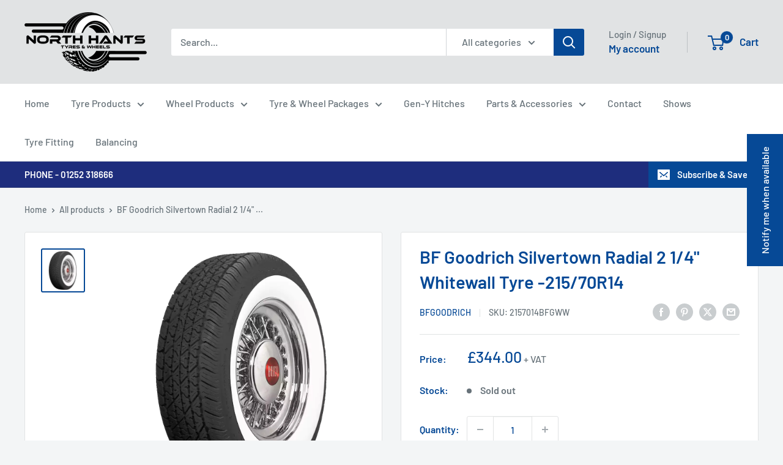

--- FILE ---
content_type: text/javascript
request_url: https://northhantstyres.com/cdn/shop/t/8/assets/custom.js?v=102476495355921946141710157574
body_size: -570
content:
//# sourceMappingURL=/cdn/shop/t/8/assets/custom.js.map?v=102476495355921946141710157574
